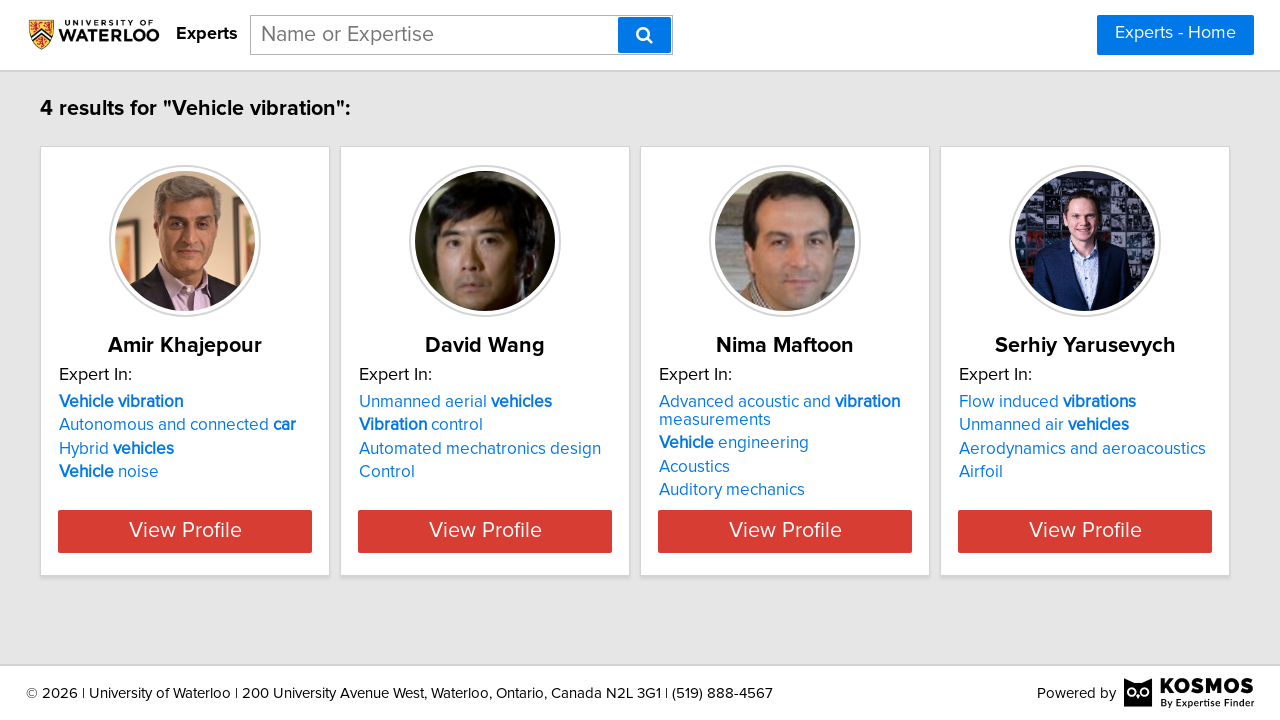

--- FILE ---
content_type: text/html; charset=utf-8
request_url: https://experts.uwaterloo.ca/search?query=Vehicle%20vibration
body_size: 5991
content:

<!DOCTYPE html>
<html lang="en">
<head profile="http://www.w3.org/2005/10/profile">
<link rel="shortcut icon" href="/static/img/uwaterloo_favicon.ico"/>
<!--[if IE]>
<meta http-equiv="X-UA-Compatible" content="IE=edge,chrome=1"/>
<![endif]-->
<meta http-equiv="Content-Type" content="text/html; charset=utf-8"/>
<meta name="author" content="Expertise Finder"/>
<meta name="copyright" content="Copyright Expertise Finder"/>

<title>4 Experts In "Vehicle vibration" &bull; University of Waterloo Experts</title>


<meta name="description" content="Search engine for journalists to find University of Waterloo faculty experts. It's fast and free."/>
<meta name="keywords" content=""/>
<meta name="robots" content="INDEX, FOLLOW, NOARCHIVE, NOODP, NOYDIR"/>


<script src="//ajax.googleapis.com/ajax/libs/jquery/2.1.1/jquery.min.js"></script>

<script src="//cdnjs.cloudflare.com/ajax/libs/underscore.js/1.7.0/underscore-min.js"></script>
<script src="/static/js/typeahead.bundle.min.js"></script>
<script src="/static/js/jquery.mark.min.js" charset="UTF-8"></script>
<link rel="stylesheet" href="/static/css/pure-min.css">
<!--[if lte IE 8]>
<link rel="stylesheet" href="/static/css/grids-responsive-old-ie-min.css">
<![endif]-->
<!--[if gt IE 8]><!-->
<link rel="stylesheet" href="/static/css/grids-responsive-min.css">
<!--<![endif]-->
<link href="//maxcdn.bootstrapcdn.com/font-awesome/4.2.0/css/font-awesome.min.css" rel="stylesheet">
<meta name="viewport" content="width=device-width, initial-scale=1">
<style type="text/css">
@charset "utf-8";

@font-face
{
    font-family: 'proxima-reg';
    src: url('/static/fonts/proxima_nova_regular.otf') format('opentype');
}
@font-face
{
    font-family: 'proxima-italic';
    src: url('/static/fonts/proxima_nova_italic.otf') format('opentype');
}
@font-face
{
    font-family: 'proxima-bold';
    src: url('/static/fonts/proxima_nova_bold.otf') format('opentype');
}

*
{
    -webkit-font-smoothing: antialiased;
    -moz-font-smoothing: antialiased;
    padding: 0;
    margin: 0;
    font-family: 'proxima-reg', sans-serif;
}

html, body
{
    height: 100%;
    width: 100%;
    font-size: 100%;
}

html, body, p, div, button, input, select, textarea, .pure-g [class *= "pure-u"]
{
    font-family: 'proxima-reg', sans-serif;
    font-size: 18px;
}

.notxtstyle
{
    text-decoration: none;
}

.bold
{
    font-family: 'proxima-bold', sans-serif;
}

.italic
{
    font-family: 'proxima-italic', sans-serif;
}

.rf
{
    float: right;
}

.lf
{
    float: left;
}

.clear
{
    clear: both;
}

.error
{
    color: red;
}

.blockify 
{
    display: block;
}

.iblockify 
{
    display: inline-block;
}

#globalwrapper
{
    background-color: #E6E6E6;
    min-height: 100%;
    height: auto !important;
    height: 100%;
}

.grayBorderedBox
{
    background-color: white;
    border: 1px solid #d3d3d3;
    -moz-box-shadow: 0 3px 3px rgba(0, 0, 0, 0.09);
    -webkit-box-shadow: 0 3px 3px rgba(0, 0, 0, 0.09);
    box-shadow: 0 3px 3px rgba(0, 0, 0, 0.09);
    border-collapse: separate;
}
</style>
<script async src="https://www.googletagmanager.com/gtag/js?id=UA-128069579-1"></script>
<script>
  window.dataLayer = window.dataLayer || [];
  function gtag(){dataLayer.push(arguments);}
  gtag('js', new Date());

  gtag('config', 'UA-128069579-1');
</script>


<style type="text/css">
#mainHeader
{
    background-color: white; 
    padding: 15px 0; 
    position: fixed; 
    left: 0; 
    right: 0; 
    top: 0; 
    z-index: 1030; 
    border-bottom: 2px solid #d3d3d3;
}

.activeSettingsBtn, .settingsBtn
{
    content: "";
    height: 5px; 
    width: 30px;
    float: left;
    margin: 6px 10px;
    display: inline-block;
    cursor: pointer;
}

.activeSettingsBtn
{
    border-top: 5px solid #0078E7; 
    border-bottom: 15px double #0078E7; 
}

.settingsBtn
{
    border-top: 5px solid black; 
    border-bottom: 15px double black; 
}

#settingsMenu
{
    position: fixed;
    z-index: 2000;
    -webkit-transition: left 0.5s ease-in-out;
    -moz-transition: left 0.5s ease-in-out;
    -o-transition: left 0.5s ease-in-out;
    transition: left 0.5s ease-in-out;
    top: -999px;
    left: -999px;
}

.txt-nav-btn, .icon-nav-btn
{
    margin: 0 1% 0 0;
    float: right;
}

.txt-nav-btn
{
    min-width: 6%;
}

#logoHolder
{
    margin: 0 0 0 2%;
    float: left;
}

#logoPart, #logoPart img
{
    display: inline-block;
    vertical-align: middle;
    height: 38px;
}

#siteidentifier
{
    font-size: 1em;
    text-decoration: none;
    color: black;
    line-height: 38px;
    vertical-align: middle;
    display: inline-block;
    margin-left: 10px;
}

#searchholder
{
    width: 33%;
    display: inline-block;
    margin: 0 0 0 1%;
}

#searchholder2
{
    width: 450px;
    display: inline-block;
    position: relative;
}

nav form, #searchholder2 form 
{
    display: inline-block;
    position: relative;
    width: 100%;
}

nav form input, #searchholder2 form input 
{
    outline: none;
}

.twitter-typeahead {
    display: block !important;
    position: relative !important;
    padding: 0 !important;
    width: 100%;
}

.typeahead 
{
    background-color: #fff;
    -moz-box-sizing: border-box !important;
    -webkit-box-sizing: border-box !important;
    box-sizing: border-box !important;
    font-size: 1.2em !important;
    min-height: 40px;
    border: 1px solid rgba(0,0,0,0.3);
    width: 100% !important;
    padding: 3px 65px 3px 10px !important;
    -webkit-transition: border-color 1s ease !important; 
    -moz-transition: border-color 1s ease !important; 
    -o-transition: border-color 1s ease !important; 
    transition: border-color 1s ease !important;
    outline: none !important;
}

.tt-menu 
{
    -moz-box-sizing: border-box;
    -webkit-box-sizing: border-box;
    box-sizing: border-box;
    width: 100%;
    margin: 0;
    padding: 0;
    background-color: #fff;
    border: 1px solid rgba(0,0,0,0.3);
    -webkit-box-shadow: 0 5px 10px rgba(0,0,0,0.2);
    -moz-box-shadow: 0 5px 10px rgba(0,0,0,0.2);
    box-shadow: 0 5px 10px rgba(0,0,0,0.2);
}

.tt-suggestion 
{
    padding: 3px 65px 3px 10px;
    font-size: 1.2em;
    line-height: 25px;
    text-align: left;
}

.tt-suggestion:hover 
{
    cursor: pointer;
    color: #fff;
    background-color: #0078E7;
}

.tt-suggestion.tt-cursor 
{
    color: #fff;
    background-color: #0078E7;
}

.tt-suggestion p 
{
    margin: 0;
}

#searchholder2 form input[type="text"] 
{
    -moz-box-sizing: border-box;
    -webkit-box-sizing: border-box;
    box-sizing: border-box;
    height: 40px;
    border: 1px solid rgba(0,0,0,0.3);
    width: 100%;
    padding: 3px 65px 3px 10px;
    -webkit-transition: border-color 1s ease; 
    -moz-transition: border-color 1s ease; 
    -o-transition: border-color 1s ease; 
    transition: border-color 1s ease;
}

#searchBtn, #searchBtn2
{
    -moz-box-sizing: border-box;
    -webkit-box-sizing: border-box;
    box-sizing: border-box;
    height: 36px;
    position: absolute;
    right: 2px;
    top: 2px;
    z-index: 9000;
}

footer
{
    display: -webkit-box;
    display: -webkit-flex;
    display: -moz-box;
    display: -ms-flexbox;
    display: flex;
    -webkit-flex-flow: row;
    -ms-flex-flow: row;
    flex-flow: row;
    -webkit-box-pack: start;
    -webkit-justify-content: flex-start;
    -moz-box-pack: start;
    -ms-flex-pack: start;
    justify-content: flex-start;
    -webkit-box-align: center;
    -webkit-align-items: center;
    -moz-box-align: center;
    -ms-flex-align: center;
    align-items: center;
    background-color: white; 
    padding: 12px 2%; 
    margin: 0; 
    border-top: 2px solid #d3d3d3;
}

footer div
{
    font-size: 15px;
}

#poweredBy
{
    margin-left: auto; 
}

@media only screen and (max-width: 768px) {
    .txt-nav-btn, .icon-nav-btn
    {
        margin: 0 15px 0 0;
    }

    .txt-nav-btn
    {
        width: 140px;
    }

    .icon-nav-btn
    {
        width: 40px;
    }

    #searchholder, #searchholder2, #logoHolder
    {
        display: block;
        width: 100%;
    }

    #logoPart, #logoPart img
    {
        width: 170px;
        display: block;
        vertical-align: initial;
        height: auto;
        margin: 0 auto;
    }

    .typeahead 
    {
        background-color: #fff;
        -moz-box-sizing: border-box !important;
        -webkit-box-sizing: border-box !important;
        box-sizing: border-box !important;
        font-size: 1.2em !important;
        min-height: 40px;
        border: 1px solid rgba(0,0,0,0.3);
        width: 250px;
        padding: 3px 65px 3px 10px !important;
        -webkit-transition: border-color 1s ease !important; 
        -moz-transition: border-color 1s ease !important; 
        -o-transition: border-color 1s ease !important; 
        transition: border-color 1s ease !important;
        outline: none !important;
    }

    #siteidentifier
    {
        font-size: 1em;
        text-decoration: none;
        color: black;
        height: auto;
        display: block;
        text-align: center;
        margin: 0 0 15px 0;
    }

    #searchholder > div, #searchholder2 > div
    {
        clear: both;
    }

    #searchholder form, #searchholder2 form
    {
        width: 250px;
        margin: 0 15px 0 0;
        float: right;
    }

    #searchholder2 form input[type="text"]
    {
        width: 250px;
    }

    footer 
    {
        display: block;
        padding: 15px; 
        text-align: center;
    }

    #orgAddress
    {
        display: block;
        width: 100%;
        padding: 0 0 15px 0;
    }

    #poweredBy
    {
        display: inline-block;
        vertical-align: middle;
    }
}
</style>

<style type="text/css">
#sresults {
  margin: 0 2%;
  min-width: 750px;
  padding: 0;
}

.sresult {
  width: 240px;
  padding: 0;
  margin-right: 10px;
  margin-bottom: 10px;
  float: left;
  box-sizing: border-box;
}

.sresult:hover {
  border: 1px solid #a3a3a3;
}

.sresultphoto {
  width: 140px;
  border-radius: 100%;
  padding: 4px;
  margin: 1em auto;
  display: block;
  border: 2px solid #d5d5d5;
}

.categories {
  margin: 0.5em 0;
  padding: 0 1em;
  text-align: center;
}

.depLinks {
  margin: 0.5em 0 1em 0;
  padding: 0 1em;
  text-align: center;
}

.categories a {
  display: block;
  margin-bottom: 0.3em;
}

.expertise {
  list-style-type: none;
  outline: 0;
  margin: 0.5em 0;
  padding: 0 1em;
}

.expertise li {
  display: block;
  text-align: left;
  margin-bottom: 0.3em;
}

.viewprofile {
  background-color: #d73d32;
  width: 88%;
  margin: 0.5em auto 1em auto;
  display: block;
  box-sizing: border-box;
  color: white;
  font-size: 1.2em;
}

.linkify {
  color: #0078E7;
}

.linkify:hover {
  text-decoration: underline;
}

.hidify {
  display: none;
}

@media only screen and (max-width: 768px) {
    #sresults {
        width: 300px;
        min-width: 300px;
        margin: 0 auto;
    }

    .sresult {
        width: 100%;
        float: none;
        margin: 0 0 10px 0;
    }
}
</style>

</head>
<body>
<div id="globalwrapper">

<nav id="mainHeader">
<div id="logoHolder">
<a id="logoPart" href="https://uwaterloo.ca/">
<img src="/static/img/uwaterloo.logo.png" alt="Link to University of Waterloo Website"/>
</a>
<span id="siteidentifier" class="bold">Experts</span>
</div>
<div id="searchholder">
<form method="get" action="/search">
<div id="suggest-enabled">
<input title="Enter a Name or Area of Expertise" class="typeahead" type="text" name="query" placeholder="Name or Expertise">
<button id="searchBtn" type="submit" class="pure-button pure-button-primary" aria-label="Search"><span class="fa fa-search"></span></button>
</div>
</form>
<div></div>
</div>
<script type="text/javascript">
var search_button = $('#searchBtn');
var search_box = $('.typeahead');
search_box.css('padding-right', search_button.outerWidth() + 20 + 'px');
search_box.focus(function () {$('.typeahead').css('border-color', '#0078E7')});
search_box.focusout(function () {$('.typeahead').css('border-color', 'rgba(0,0,0,0.3)')});

var menuHTML = '<div id="flexMenu" class="pure-menu pure-menu-open"><ul> \
<li><a href="/">Experts - Home</a></li> \
</ul></div>';

var buttonsHTML = '<a class="js-added pure-button pure-button-primary txt-nav-btn" style="margin-right: 2%;" href="/">Experts - Home</a>';

var slideMenu = function () {
    var collapsed = $('.settingsBtn');
    var opened = $('.activeSettingsBtn');
    
    if (collapsed.length)
    {
        collapsed.removeClass('settingsBtn');
        collapsed.addClass('activeSettingsBtn');

        var settingsMenu = $(document.createElement('div'));
        settingsMenu.html(menuHTML);
        settingsMenu.attr('id', 'settingsMenu');
        settingsMenu.addClass('js-added');
        $('#globalwrapper').prepend(settingsMenu);
        settingsMenu.css('top', $('#mainHeader').outerHeight() + "px");
        settingsMenu.css('left');
        settingsMenu.css('left', '0');
    }
    else
    {
        opened.removeClass('activeSettingsBtn');
        opened.addClass('settingsBtn');
        $('#settingsMenu').remove();
    }
};

var insertHeader = function () {
    var vw = Math.max(document.documentElement.clientWidth, window.innerWidth || 0);
    var vh = Math.max(document.documentElement.clientHeight, window.innerHeight || 0);

    if ($('.js-added').length)
        $('.js-added').remove();

    if (vw > 768)
    {
        $('#mainHeader').append(buttonsHTML);
        var nav_buttons = $('.txt-nav-btn');
        nav_buttons.css('box-sizing', 'border-box');
        nav_buttons.css('height', search_box.outerHeight() + "px");
    }
    else
    {
        var sbutton = $(document.createElement('div'));
        sbutton.addClass('settingsBtn js-added');
        sbutton.click(slideMenu);
        if ($('#logoHolder').length > 0)
        {
            $('#logoHolder').after(sbutton);
        }
        else
        {
            $('#mainHeader').prepend(sbutton);
        }
    }
};

insertHeader();
$(window).resize(function(){insertHeader()});

var hideLogoOnScroll = function () {
    var vw = Math.max(document.documentElement.clientWidth, window.innerWidth || 0);

    if (vw < 768)
    {
        if ($("body").scrollTop() > 0 || $("html").scrollTop() > 0)
        {
            $('#logoHolder').remove();
        }
        else
        {
            if ($('#logoHolder').length === 0) 
            {
                $('#mainHeader').prepend('<div id="logoHolder"><a id="logoPart" href="https://uwaterloo.ca/"><img src="/static/img/uwaterloo.logo.png" alt="Link to University of Waterloo Website"/></a><span id="siteidentifier" class="bold">Experts</span></div>');
            }
        }
    }
    else
    {
        if ($('#logoHolder').length === 0) 
        {
            $('#mainHeader').prepend('<div id="logoHolder"><a id="logoPart" href="https://uwaterloo.ca/"><img src="/static/img/uwaterloo.logo.png" alt="Link to University of Waterloo Website"/></a><span id="siteidentifier" class="bold">Experts</span></div>');
        }
    }
};

$(window).resize(hideLogoOnScroll);
$(window).scroll(hideLogoOnScroll);
</script>
</nav>

<div id="pushedContainer">

<div id="sresults">

<p id="num_results_notice" style="padding: 1.2em 0; font-size: 1.2em; margin: 0;" class="bold">4 results for "Vehicle vibration":</p>


<div class="grayBorderedBox sresult" id="amir-khajepour">
<img class="sresultphoto" src="/static/img/amir-khajepour.jpg" alt="Photo of Amir Khajepour"/>
<div class="categories">
<p class="bold" style="text-align: center; margin: 0.3em 0 0.3em 0; padding: 0 1em; font-size: 1.2em;">Amir Khajepour</p>
</div>

<div class="shadedSection">
<p style="text-align: left; padding: 0 1em; margin: 0; font-size: 1em;">
Expert In:
</p>
<ul class="expertise">

<li>
<a class="notxtstyle linkify" style="font-size: 0.95em;" href="/search?query=Vehicle%20vibration"><strong>Vehicle&#32;vibration</strong></a>
</li>

<li>
<a class="notxtstyle linkify" style="font-size: 0.95em;" href="/search?query=Autonomous%20and%20connected%20car">Autonomous&#32;and&#32;connected&#32;<strong>car</strong></a>
</li>

<li>
<a class="notxtstyle linkify" style="font-size: 0.95em;" href="/search?query=Hybrid%20vehicles">Hybrid&#32;<strong>vehicles</strong></a>
</li>

<li>
<a class="notxtstyle linkify" style="font-size: 0.95em;" href="/search?query=Vehicle%20noise"><strong>Vehicle</strong>&#32;noise</a>
</li>

</ul>
</div>

<a class="pure-button viewprofile" href="/amir-khajepour">View Profile</a>
</div>

<div class="grayBorderedBox sresult" id="david-wang">
<img class="sresultphoto" src="/static/img/david-wang.jpg" alt="Photo of David Wang"/>
<div class="categories">
<p class="bold" style="text-align: center; margin: 0.3em 0 0.3em 0; padding: 0 1em; font-size: 1.2em;">David Wang</p>
</div>

<div class="shadedSection">
<p style="text-align: left; padding: 0 1em; margin: 0; font-size: 1em;">
Expert In:
</p>
<ul class="expertise">

<li>
<a class="notxtstyle linkify" style="font-size: 0.95em;" href="/search?query=Unmanned%20aerial%20vehicles">Unmanned&#32;aerial&#32;<strong>vehicles</strong></a>
</li>

<li>
<a class="notxtstyle linkify" style="font-size: 0.95em;" href="/search?query=Vibration%20control"><strong>Vibration</strong>&#32;control</a>
</li>

<li>
<a class="notxtstyle linkify" style="font-size: 0.95em;" href="/search?query=Automated%20mechatronics%20design">Automated mechatronics design</a>
</li>

<li>
<a class="notxtstyle linkify" style="font-size: 0.95em;" href="/search?query=Control">Control</a>
</li>

</ul>
</div>

<a class="pure-button viewprofile" href="/david-wang">View Profile</a>
</div>

<div class="grayBorderedBox sresult" id="nima-maftoon">
<img class="sresultphoto" src="/static/img/nima-maftoon.jpg" alt="Photo of Nima Maftoon"/>
<div class="categories">
<p class="bold" style="text-align: center; margin: 0.3em 0 0.3em 0; padding: 0 1em; font-size: 1.2em;">Nima Maftoon</p>
</div>

<div class="shadedSection">
<p style="text-align: left; padding: 0 1em; margin: 0; font-size: 1em;">
Expert In:
</p>
<ul class="expertise">

<li>
<a class="notxtstyle linkify" style="font-size: 0.95em;" href="/search?query=Advanced%20acoustic%20and%20vibration%20measurements">Advanced&#32;acoustic&#32;and&#32;<strong>vibration</strong>&#32;measurements</a>
</li>

<li>
<a class="notxtstyle linkify" style="font-size: 0.95em;" href="/search?query=Vehicle%20engineering"><strong>Vehicle</strong>&#32;engineering</a>
</li>

<li>
<a class="notxtstyle linkify" style="font-size: 0.95em;" href="/search?query=Acoustics">Acoustics</a>
</li>

<li>
<a class="notxtstyle linkify" style="font-size: 0.95em;" href="/search?query=Auditory%20mechanics">Auditory mechanics</a>
</li>

</ul>
</div>

<a class="pure-button viewprofile" href="/nima-maftoon">View Profile</a>
</div>

<div class="grayBorderedBox sresult" id="serhiy-yarusevych">
<img class="sresultphoto" src="/static/img/serhiy-yarusevych.jpg" alt="Photo of Serhiy Yarusevych"/>
<div class="categories">
<p class="bold" style="text-align: center; margin: 0.3em 0 0.3em 0; padding: 0 1em; font-size: 1.2em;">Serhiy Yarusevych</p>
</div>

<div class="shadedSection">
<p style="text-align: left; padding: 0 1em; margin: 0; font-size: 1em;">
Expert In:
</p>
<ul class="expertise">

<li>
<a class="notxtstyle linkify" style="font-size: 0.95em;" href="/search?query=Flow%20induced%20vibrations">Flow&#32;induced&#32;<strong>vibrations</strong></a>
</li>

<li>
<a class="notxtstyle linkify" style="font-size: 0.95em;" href="/search?query=Unmanned%20air%20vehicles">Unmanned&#32;air&#32;<strong>vehicles</strong></a>
</li>

<li>
<a class="notxtstyle linkify" style="font-size: 0.95em;" href="/search?query=Aerodynamics%20and%20aeroacoustics">Aerodynamics and aeroacoustics</a>
</li>

<li>
<a class="notxtstyle linkify" style="font-size: 0.95em;" href="/search?query=Airfoil">Airfoil</a>
</li>

</ul>
</div>

<a class="pure-button viewprofile" href="/serhiy-yarusevych">View Profile</a>
</div>


</div>
<div class="clear" style="height: 2em;"></div>
<script type="text/javascript">
$('.sresult').hover(
    function () { 
        $(this).find('.sresultphoto').css('border', '2px solid #b3b3b3');
    },
    function () { 
        $(this).find('.sresultphoto').css('border', '2px solid #d5d5d5');
    }
);

var scaleCards = function () {
    var maxHeight = 0;
    var vw = Math.max(document.documentElement.clientWidth, window.innerWidth || 0);
    if (vw > 768)
    {
        if ( (vw - 0.02*vw*2) / 300 >= 3 )
        {
            var cards_per_row = Math.floor((vw - 0.02*vw*2) / 300);
            $('#sresults').css('width', 300 * cards_per_row + "px");
            $('#sresults').css('margin', '0 auto');
            $('.sresult').css('width', '290px');
        }
        else
        {
            $('#sresults').css('width', Math.floor((vw - 0.02*vw*2) / 250) + "px");
            $('#sresults').css('margin', '0 auto');
        }
    }

    var categories = $('.categories');
    var depLinks = $('.depLinks');
    var shadedSections = $('.shadedSection');
    var sresults = $('.sresult');

    var getMaxHeight = function (index, element) {
        maxHeight = ($(element).height() > maxHeight) ? $(element).height() : maxHeight;
    };

    var setHeight = function (index, element) {
        $(element).height(maxHeight + "px");
    };

    maxHeight = 0;
    categories.each(getMaxHeight);
    categories.each(setHeight);
    maxHeight = 0;
    depLinks.each(getMaxHeight);
    depLinks.each(setHeight);
    maxHeight = 0;
    shadedSections.each(getMaxHeight);
    shadedSections.each(setHeight);
    maxHeight = 0;
    sresults.each(getMaxHeight);
    sresults.each(setHeight);
};

var removeStyleTags = function () {
    var sresults = $('#sresults, .sresult, .categories, .depLinks, .shadedSection');
    sresults.each(function (index, element) {$(element).removeAttr('style')});
};

$(window).load(scaleCards);
$(window).resize(function () {removeStyleTags(); _.debounce(scaleCards, 100)();});
</script>

</div>
<script type="text/javascript">
if (document.getElementById('mainHeader') !== null) {
    var headerPush = function () {
        if ($('#mainHeader').css('display') !== 'none') 
        {
            $("#pushedContainer").css("padding-top", $('#mainHeader').outerHeight() + "px");
        }
        else
        {
            $("#pushedContainer").css("padding-top", "0");
        }
    }

    $(window).on("load", function () { headerPush(); });
    $(window).resize(function () { headerPush(); });
}
</script>
<div id="footerpusher"></div>
</div>

<footer>
<div id="orgAddress">
&copy; <script type="text/javascript">var year = new Date().getFullYear(); $('#orgAddress').append(year)</script> | University of Waterloo | 200 University Avenue West, Waterloo, Ontario, Canada N2L 3G1 | (519) 888-4567
</div>
<div id="poweredBy">Powered by</div>
<a href="https://kosmos.expertisefinder.com" rel="nofollow" style="height: 30px; margin-left: 8px; display: inline-block; vertical-align: middle;" target="_blank"><img src="/static/img/black.kosmos.logo.svg" style="height: 30px; display: inline-block;" alt="Link to Kosmos Directory Software by Expertise Finder"/></a>
<div class="clear"></div>
</footer>
<script type="text/javascript">
var setFooterHeight = function () {
    var globalwrapper = $('#globalwrapper');
    var pusher = $('#footerpusher');
    var footer_size = $('footer').outerHeight() + "px";

    globalwrapper.css('margin-bottom', "-" + footer_size);
    pusher.height(footer_size);
};

setFooterHeight();
$(window).resize(setFooterHeight);
</script>

<script type="text/javascript">
var fetchQuery = null;
var fetchResultsCallback = null;

var fetchResults = _.debounce(function() {
    $.get('/suggester?query=' + fetchQuery, function(data) {
        if(fetchResultsCallback)
	    fetchResultsCallback(data);
    });
}, 300);

$('#suggest-enabled .typeahead').typeahead(
  {
    hint: false,
    highlight: false,
    minLength: 1
  },
  {
    name: 'suggestions',
    limit: 10,
    display: 'suggestion',
    source: function(query, syncResults, asyncResults) {
        fetchQuery = query;
        fetchResultsCallback = asyncResults;
        fetchResults();
    }
  }
).on("typeahead:render", function() {
    var searchTerm = $(this).val();
    $(".tt-suggestion").each(function () {
        $(this).mark(
            searchTerm,
            {
                'element': 'strong',
                'className': '',
                'separateWordSearch': false,
                'acrossElements': true,
                'accuracy': 'partially',
                'diacritics': true,
                'caseSensitive': false,
                'filter': function (node, term, totalCounter, counter) {
                    if (counter >= 1) {
                        return false;
                    } else {
                        return true;
                    }
                }
            }
        );
    });
});
</script>
</body>
</html>
